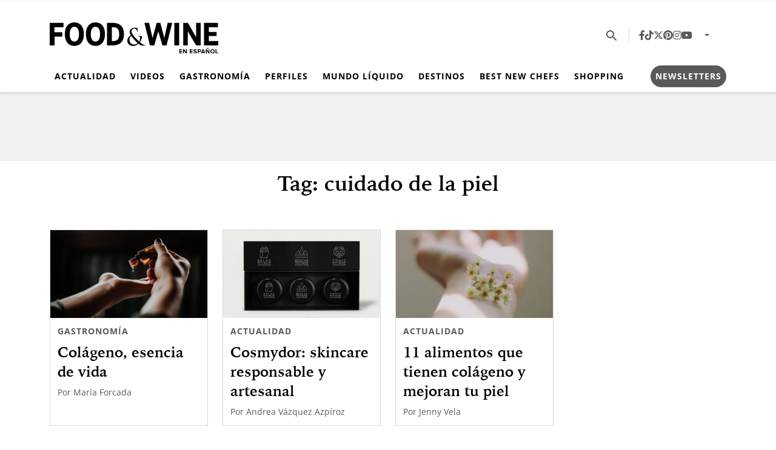

--- FILE ---
content_type: text/html; charset=UTF-8
request_url: https://foodandwineespanol.com/tag/cuidado-de-la-piel/
body_size: 14912
content:
<!DOCTYPE html><html lang="es"><head><meta charset="UTF-8"><meta name="viewport" content="width=device-width, initial-scale=1, shrink-to-fit=no"><meta name='robots' content='noindex, follow' /><title>Etiqueta: cuidado de la piel - Food &amp; Wine en Español</title><meta property="og:locale" content="es_MX" /><meta property="og:type" content="article" /><meta property="og:title" content="Etiqueta: cuidado de la piel - Food &amp; Wine en Español" /><meta property="og:url" content="https://foodandwineespanol.com/tag/cuidado-de-la-piel/" /><meta property="og:site_name" content="Food &amp; Wine en Español" /><meta property="og:image" content="https://i0.wp.com/foodandwineespanol.com/wp-content/uploads/2024/10/default.png?fit=1512%2C1453&ssl=1" /><meta property="og:image:width" content="1512" /><meta property="og:image:height" content="1453" /><meta property="og:image:type" content="image/png" /><meta name="twitter:card" content="summary_large_image" /><meta name="twitter:site" content="@FoodandWineES" /> <script type="application/ld+json" class="yoast-schema-graph">{"@context":"https://schema.org","@graph":[{"@type":"CollectionPage","@id":"https://foodandwineespanol.com/tag/cuidado-de-la-piel/","url":"https://foodandwineespanol.com/tag/cuidado-de-la-piel/","name":"Etiqueta: cuidado de la piel - Food &amp; Wine en Español","isPartOf":{"@id":"https://foodandwineespanol.com/#website"},"primaryImageOfPage":{"@id":"https://foodandwineespanol.com/tag/cuidado-de-la-piel/#primaryimage"},"image":{"@id":"https://foodandwineespanol.com/tag/cuidado-de-la-piel/#primaryimage"},"thumbnailUrl":"https://i0.wp.com/foodandwineespanol.com/wp-content/uploads/2023/11/Diseno-sin-titulo-3.webp?fit=2560%2C1440&ssl=1","breadcrumb":{"@id":"https://foodandwineespanol.com/tag/cuidado-de-la-piel/#breadcrumb"},"inLanguage":"es"},{"@type":"ImageObject","inLanguage":"es","@id":"https://foodandwineespanol.com/tag/cuidado-de-la-piel/#primaryimage","url":"https://i0.wp.com/foodandwineespanol.com/wp-content/uploads/2023/11/Diseno-sin-titulo-3.webp?fit=2560%2C1440&ssl=1","contentUrl":"https://i0.wp.com/foodandwineespanol.com/wp-content/uploads/2023/11/Diseno-sin-titulo-3.webp?fit=2560%2C1440&ssl=1","width":2560,"height":1440,"caption":"Colágeno | Foto: Christin Hume, Unplash"},{"@type":"BreadcrumbList","@id":"https://foodandwineespanol.com/tag/cuidado-de-la-piel/#breadcrumb","itemListElement":[{"@type":"ListItem","position":1,"name":"Inicio","item":"https://foodandwineespanol.com/"},{"@type":"ListItem","position":2,"name":"cuidado de la piel"}]},{"@type":"WebSite","@id":"https://foodandwineespanol.com/#website","url":"https://foodandwineespanol.com/","name":"Food & Wine en Español","description":"","publisher":{"@id":"https://foodandwineespanol.com/#organization"},"alternateName":"Food and Wine en Español","potentialAction":[{"@type":"SearchAction","target":{"@type":"EntryPoint","urlTemplate":"https://foodandwineespanol.com/?s={search_term_string}"},"query-input":{"@type":"PropertyValueSpecification","valueRequired":true,"valueName":"search_term_string"}}],"inLanguage":"es"},{"@type":"Organization","@id":"https://foodandwineespanol.com/#organization","name":"Food & Wine en Español","url":"https://foodandwineespanol.com/","logo":{"@type":"ImageObject","inLanguage":"es","@id":"https://foodandwineespanol.com/#/schema/logo/image/","url":"https://i0.wp.com/foodandwineespanol.com/wp-content/uploads/2024/10/default.png?fit=1512%2C1453&ssl=1","contentUrl":"https://i0.wp.com/foodandwineespanol.com/wp-content/uploads/2024/10/default.png?fit=1512%2C1453&ssl=1","width":1512,"height":1453,"caption":"Food & Wine en Español"},"image":{"@id":"https://foodandwineespanol.com/#/schema/logo/image/"},"sameAs":["https://www.facebook.com/FoodandWineES/","https://x.com/FoodandWineES","https://www.tiktok.com/@foodandwinees","https://www.pinterest.com.mx/foodandwinees/_created/","https://www.instagram.com/FoodandWineES/","https://www.youtube.com/channel/UCWBurRwnCm0Vr8mtP9y3yVg"]}]}</script> <link rel='dns-prefetch' href='//stats.wp.com' /><link rel='preconnect' href='//i0.wp.com' /><link rel="alternate" type="application/rss+xml" title="Food &amp; Wine en Español &raquo; Feed" href="https://foodandwineespanol.com/feed/" /><style id='wp-img-auto-sizes-contain-inline-css'>img:is([sizes=auto i],[sizes^="auto," i]){contain-intrinsic-size:3000px 1500px}
/*# sourceURL=wp-img-auto-sizes-contain-inline-css */</style><style id='wp-block-library-inline-css'>:root{--wp-block-synced-color:#7a00df;--wp-block-synced-color--rgb:122,0,223;--wp-bound-block-color:var(--wp-block-synced-color);--wp-editor-canvas-background:#ddd;--wp-admin-theme-color:#007cba;--wp-admin-theme-color--rgb:0,124,186;--wp-admin-theme-color-darker-10:#006ba1;--wp-admin-theme-color-darker-10--rgb:0,107,160.5;--wp-admin-theme-color-darker-20:#005a87;--wp-admin-theme-color-darker-20--rgb:0,90,135;--wp-admin-border-width-focus:2px}@media (min-resolution:192dpi){:root{--wp-admin-border-width-focus:1.5px}}.wp-element-button{cursor:pointer}:root .has-very-light-gray-background-color{background-color:#eee}:root .has-very-dark-gray-background-color{background-color:#313131}:root .has-very-light-gray-color{color:#eee}:root .has-very-dark-gray-color{color:#313131}:root .has-vivid-green-cyan-to-vivid-cyan-blue-gradient-background{background:linear-gradient(135deg,#00d084,#0693e3)}:root .has-purple-crush-gradient-background{background:linear-gradient(135deg,#34e2e4,#4721fb 50%,#ab1dfe)}:root .has-hazy-dawn-gradient-background{background:linear-gradient(135deg,#faaca8,#dad0ec)}:root .has-subdued-olive-gradient-background{background:linear-gradient(135deg,#fafae1,#67a671)}:root .has-atomic-cream-gradient-background{background:linear-gradient(135deg,#fdd79a,#004a59)}:root .has-nightshade-gradient-background{background:linear-gradient(135deg,#330968,#31cdcf)}:root .has-midnight-gradient-background{background:linear-gradient(135deg,#020381,#2874fc)}:root{--wp--preset--font-size--normal:16px;--wp--preset--font-size--huge:42px}.has-regular-font-size{font-size:1em}.has-larger-font-size{font-size:2.625em}.has-normal-font-size{font-size:var(--wp--preset--font-size--normal)}.has-huge-font-size{font-size:var(--wp--preset--font-size--huge)}.has-text-align-center{text-align:center}.has-text-align-left{text-align:left}.has-text-align-right{text-align:right}.has-fit-text{white-space:nowrap!important}#end-resizable-editor-section{display:none}.aligncenter{clear:both}.items-justified-left{justify-content:flex-start}.items-justified-center{justify-content:center}.items-justified-right{justify-content:flex-end}.items-justified-space-between{justify-content:space-between}.screen-reader-text{border:0;clip-path:inset(50%);height:1px;margin:-1px;overflow:hidden;padding:0;position:absolute;width:1px;word-wrap:normal!important}.screen-reader-text:focus{background-color:#ddd;clip-path:none;color:#444;display:block;font-size:1em;height:auto;left:5px;line-height:normal;padding:15px 23px 14px;text-decoration:none;top:5px;width:auto;z-index:100000}html :where(.has-border-color){border-style:solid}html :where([style*=border-top-color]){border-top-style:solid}html :where([style*=border-right-color]){border-right-style:solid}html :where([style*=border-bottom-color]){border-bottom-style:solid}html :where([style*=border-left-color]){border-left-style:solid}html :where([style*=border-width]){border-style:solid}html :where([style*=border-top-width]){border-top-style:solid}html :where([style*=border-right-width]){border-right-style:solid}html :where([style*=border-bottom-width]){border-bottom-style:solid}html :where([style*=border-left-width]){border-left-style:solid}html :where(img[class*=wp-image-]){height:auto;max-width:100%}:where(figure){margin:0 0 1em}html :where(.is-position-sticky){--wp-admin--admin-bar--position-offset:var(--wp-admin--admin-bar--height,0px)}@media screen and (max-width:600px){html :where(.is-position-sticky){--wp-admin--admin-bar--position-offset:0px}}

/*# sourceURL=wp-block-library-inline-css */</style><style id='global-styles-inline-css'>:root{--wp--preset--aspect-ratio--square: 1;--wp--preset--aspect-ratio--4-3: 4/3;--wp--preset--aspect-ratio--3-4: 3/4;--wp--preset--aspect-ratio--3-2: 3/2;--wp--preset--aspect-ratio--2-3: 2/3;--wp--preset--aspect-ratio--16-9: 16/9;--wp--preset--aspect-ratio--9-16: 9/16;--wp--preset--color--black: #000000;--wp--preset--color--cyan-bluish-gray: #abb8c3;--wp--preset--color--white: #ffffff;--wp--preset--color--pale-pink: #f78da7;--wp--preset--color--vivid-red: #cf2e2e;--wp--preset--color--luminous-vivid-orange: #ff6900;--wp--preset--color--luminous-vivid-amber: #fcb900;--wp--preset--color--light-green-cyan: #7bdcb5;--wp--preset--color--vivid-green-cyan: #00d084;--wp--preset--color--pale-cyan-blue: #8ed1fc;--wp--preset--color--vivid-cyan-blue: #0693e3;--wp--preset--color--vivid-purple: #9b51e0;--wp--preset--color--fw-primary: rgba(0, 0, 0, 0.95);--wp--preset--color--fw-red: #e71f3d;--wp--preset--color--fw-blue: #0072a3;--wp--preset--color--fw-light-grey: #efefef;--wp--preset--color--fw-dark-grey: #595959;--wp--preset--gradient--vivid-cyan-blue-to-vivid-purple: linear-gradient(135deg,rgb(6,147,227) 0%,rgb(155,81,224) 100%);--wp--preset--gradient--light-green-cyan-to-vivid-green-cyan: linear-gradient(135deg,rgb(122,220,180) 0%,rgb(0,208,130) 100%);--wp--preset--gradient--luminous-vivid-amber-to-luminous-vivid-orange: linear-gradient(135deg,rgb(252,185,0) 0%,rgb(255,105,0) 100%);--wp--preset--gradient--luminous-vivid-orange-to-vivid-red: linear-gradient(135deg,rgb(255,105,0) 0%,rgb(207,46,46) 100%);--wp--preset--gradient--very-light-gray-to-cyan-bluish-gray: linear-gradient(135deg,rgb(238,238,238) 0%,rgb(169,184,195) 100%);--wp--preset--gradient--cool-to-warm-spectrum: linear-gradient(135deg,rgb(74,234,220) 0%,rgb(151,120,209) 20%,rgb(207,42,186) 40%,rgb(238,44,130) 60%,rgb(251,105,98) 80%,rgb(254,248,76) 100%);--wp--preset--gradient--blush-light-purple: linear-gradient(135deg,rgb(255,206,236) 0%,rgb(152,150,240) 100%);--wp--preset--gradient--blush-bordeaux: linear-gradient(135deg,rgb(254,205,165) 0%,rgb(254,45,45) 50%,rgb(107,0,62) 100%);--wp--preset--gradient--luminous-dusk: linear-gradient(135deg,rgb(255,203,112) 0%,rgb(199,81,192) 50%,rgb(65,88,208) 100%);--wp--preset--gradient--pale-ocean: linear-gradient(135deg,rgb(255,245,203) 0%,rgb(182,227,212) 50%,rgb(51,167,181) 100%);--wp--preset--gradient--electric-grass: linear-gradient(135deg,rgb(202,248,128) 0%,rgb(113,206,126) 100%);--wp--preset--gradient--midnight: linear-gradient(135deg,rgb(2,3,129) 0%,rgb(40,116,252) 100%);--wp--preset--font-size--small: 13px;--wp--preset--font-size--medium: 20px;--wp--preset--font-size--large: 36px;--wp--preset--font-size--x-large: 42px;--wp--preset--spacing--20: 0.44rem;--wp--preset--spacing--30: 0.67rem;--wp--preset--spacing--40: 1rem;--wp--preset--spacing--50: 1.5rem;--wp--preset--spacing--60: 2.25rem;--wp--preset--spacing--70: 3.38rem;--wp--preset--spacing--80: 5.06rem;--wp--preset--shadow--natural: 6px 6px 9px rgba(0, 0, 0, 0.2);--wp--preset--shadow--deep: 12px 12px 50px rgba(0, 0, 0, 0.4);--wp--preset--shadow--sharp: 6px 6px 0px rgba(0, 0, 0, 0.2);--wp--preset--shadow--outlined: 6px 6px 0px -3px rgb(255, 255, 255), 6px 6px rgb(0, 0, 0);--wp--preset--shadow--crisp: 6px 6px 0px rgb(0, 0, 0);}:where(.is-layout-flex){gap: 0.5em;}:where(.is-layout-grid){gap: 0.5em;}body .is-layout-flex{display: flex;}.is-layout-flex{flex-wrap: wrap;align-items: center;}.is-layout-flex > :is(*, div){margin: 0;}body .is-layout-grid{display: grid;}.is-layout-grid > :is(*, div){margin: 0;}:where(.wp-block-columns.is-layout-flex){gap: 2em;}:where(.wp-block-columns.is-layout-grid){gap: 2em;}:where(.wp-block-post-template.is-layout-flex){gap: 1.25em;}:where(.wp-block-post-template.is-layout-grid){gap: 1.25em;}.has-black-color{color: var(--wp--preset--color--black) !important;}.has-cyan-bluish-gray-color{color: var(--wp--preset--color--cyan-bluish-gray) !important;}.has-white-color{color: var(--wp--preset--color--white) !important;}.has-pale-pink-color{color: var(--wp--preset--color--pale-pink) !important;}.has-vivid-red-color{color: var(--wp--preset--color--vivid-red) !important;}.has-luminous-vivid-orange-color{color: var(--wp--preset--color--luminous-vivid-orange) !important;}.has-luminous-vivid-amber-color{color: var(--wp--preset--color--luminous-vivid-amber) !important;}.has-light-green-cyan-color{color: var(--wp--preset--color--light-green-cyan) !important;}.has-vivid-green-cyan-color{color: var(--wp--preset--color--vivid-green-cyan) !important;}.has-pale-cyan-blue-color{color: var(--wp--preset--color--pale-cyan-blue) !important;}.has-vivid-cyan-blue-color{color: var(--wp--preset--color--vivid-cyan-blue) !important;}.has-vivid-purple-color{color: var(--wp--preset--color--vivid-purple) !important;}.has-black-background-color{background-color: var(--wp--preset--color--black) !important;}.has-cyan-bluish-gray-background-color{background-color: var(--wp--preset--color--cyan-bluish-gray) !important;}.has-white-background-color{background-color: var(--wp--preset--color--white) !important;}.has-pale-pink-background-color{background-color: var(--wp--preset--color--pale-pink) !important;}.has-vivid-red-background-color{background-color: var(--wp--preset--color--vivid-red) !important;}.has-luminous-vivid-orange-background-color{background-color: var(--wp--preset--color--luminous-vivid-orange) !important;}.has-luminous-vivid-amber-background-color{background-color: var(--wp--preset--color--luminous-vivid-amber) !important;}.has-light-green-cyan-background-color{background-color: var(--wp--preset--color--light-green-cyan) !important;}.has-vivid-green-cyan-background-color{background-color: var(--wp--preset--color--vivid-green-cyan) !important;}.has-pale-cyan-blue-background-color{background-color: var(--wp--preset--color--pale-cyan-blue) !important;}.has-vivid-cyan-blue-background-color{background-color: var(--wp--preset--color--vivid-cyan-blue) !important;}.has-vivid-purple-background-color{background-color: var(--wp--preset--color--vivid-purple) !important;}.has-black-border-color{border-color: var(--wp--preset--color--black) !important;}.has-cyan-bluish-gray-border-color{border-color: var(--wp--preset--color--cyan-bluish-gray) !important;}.has-white-border-color{border-color: var(--wp--preset--color--white) !important;}.has-pale-pink-border-color{border-color: var(--wp--preset--color--pale-pink) !important;}.has-vivid-red-border-color{border-color: var(--wp--preset--color--vivid-red) !important;}.has-luminous-vivid-orange-border-color{border-color: var(--wp--preset--color--luminous-vivid-orange) !important;}.has-luminous-vivid-amber-border-color{border-color: var(--wp--preset--color--luminous-vivid-amber) !important;}.has-light-green-cyan-border-color{border-color: var(--wp--preset--color--light-green-cyan) !important;}.has-vivid-green-cyan-border-color{border-color: var(--wp--preset--color--vivid-green-cyan) !important;}.has-pale-cyan-blue-border-color{border-color: var(--wp--preset--color--pale-cyan-blue) !important;}.has-vivid-cyan-blue-border-color{border-color: var(--wp--preset--color--vivid-cyan-blue) !important;}.has-vivid-purple-border-color{border-color: var(--wp--preset--color--vivid-purple) !important;}.has-vivid-cyan-blue-to-vivid-purple-gradient-background{background: var(--wp--preset--gradient--vivid-cyan-blue-to-vivid-purple) !important;}.has-light-green-cyan-to-vivid-green-cyan-gradient-background{background: var(--wp--preset--gradient--light-green-cyan-to-vivid-green-cyan) !important;}.has-luminous-vivid-amber-to-luminous-vivid-orange-gradient-background{background: var(--wp--preset--gradient--luminous-vivid-amber-to-luminous-vivid-orange) !important;}.has-luminous-vivid-orange-to-vivid-red-gradient-background{background: var(--wp--preset--gradient--luminous-vivid-orange-to-vivid-red) !important;}.has-very-light-gray-to-cyan-bluish-gray-gradient-background{background: var(--wp--preset--gradient--very-light-gray-to-cyan-bluish-gray) !important;}.has-cool-to-warm-spectrum-gradient-background{background: var(--wp--preset--gradient--cool-to-warm-spectrum) !important;}.has-blush-light-purple-gradient-background{background: var(--wp--preset--gradient--blush-light-purple) !important;}.has-blush-bordeaux-gradient-background{background: var(--wp--preset--gradient--blush-bordeaux) !important;}.has-luminous-dusk-gradient-background{background: var(--wp--preset--gradient--luminous-dusk) !important;}.has-pale-ocean-gradient-background{background: var(--wp--preset--gradient--pale-ocean) !important;}.has-electric-grass-gradient-background{background: var(--wp--preset--gradient--electric-grass) !important;}.has-midnight-gradient-background{background: var(--wp--preset--gradient--midnight) !important;}.has-small-font-size{font-size: var(--wp--preset--font-size--small) !important;}.has-medium-font-size{font-size: var(--wp--preset--font-size--medium) !important;}.has-large-font-size{font-size: var(--wp--preset--font-size--large) !important;}.has-x-large-font-size{font-size: var(--wp--preset--font-size--x-large) !important;}
/*# sourceURL=global-styles-inline-css */</style><style id='classic-theme-styles-inline-css'>/*! This file is auto-generated */
.wp-block-button__link{color:#fff;background-color:#32373c;border-radius:9999px;box-shadow:none;text-decoration:none;padding:calc(.667em + 2px) calc(1.333em + 2px);font-size:1.125em}.wp-block-file__button{background:#32373c;color:#fff;text-decoration:none}
/*# sourceURL=/wp-includes/css/classic-themes.min.css */</style><link rel='stylesheet' id='foodandwine-es-css' href='https://foodandwineespanol.com/wp-content/plugins/foodandwine-es/public/css/foodandwine-es-public.css?ver=1.0.0' media='all' /><link rel='stylesheet' id='style-css' href='https://foodandwineespanol.com/wp-content/cache/autoptimize/css/autoptimize_single_e0ec2e0efbf3a7647d3b6970d2c70bf6.css?ver=241022062834' media='all' /><link rel='stylesheet' id='main-css' href='https://foodandwineespanol.com/wp-content/cache/autoptimize/css/autoptimize_single_2e508d75616f0f2e8b8e55329e4539a0.css?ver=250724032548' media='all' /> <script src="https://foodandwineespanol.com/wp-includes/js/jquery/jquery.min.js?ver=3.7.1" id="jquery-core-js" type="pmdelayedscript" data-cfasync="false" data-no-optimize="1" data-no-defer="1" data-no-minify="1"></script> <script src="https://foodandwineespanol.com/wp-includes/js/jquery/jquery-migrate.min.js?ver=3.4.1" id="jquery-migrate-js" type="pmdelayedscript" data-cfasync="false" data-no-optimize="1" data-no-defer="1" data-no-minify="1"></script> <script src="https://foodandwineespanol.com/wp-content/plugins/foodandwine-es/public/js/foodandwine-es-public.js?ver=1.0.0" id="foodandwine-es-js" type="pmdelayedscript" data-cfasync="false" data-no-optimize="1" data-no-defer="1" data-no-minify="1"></script> <link rel="https://api.w.org/" href="https://foodandwineespanol.com/wp-json/" /><link rel="alternate" title="JSON" type="application/json" href="https://foodandwineespanol.com/wp-json/wp/v2/tags/43677" />  <script async src="https://www.googletagmanager.com/gtag/js?id=G-23QPQQQ1FV"></script> <script>window.dataLayer = window.dataLayer || [];
  function gtag(){dataLayer.push(arguments);}
  gtag('js', new Date());

  gtag('config', 'G-23QPQQQ1FV');</script> 
 <script type="pmdelayedscript" data-perfmatters-type="text/javascript" data-cfasync="false" data-no-optimize="1" data-no-defer="1" data-no-minify="1">function e(e){var t=!(arguments.length>1&&void 0!==arguments[1])||arguments[1],c=document.createElement("script");c.src=e,t?c.type="module":(c.async=!0,c.type="text/javascript",c.setAttribute("nomodule",""));var n=document.getElementsByTagName("script")[0];n.parentNode.insertBefore(c,n)}function t(t,c,n){var a,o,r;null!==(a=t.marfeel)&&void 0!==a||(t.marfeel={}),null!==(o=(r=t.marfeel).cmd)&&void 0!==o||(r.cmd=[]),t.marfeel.config=n,t.marfeel.config.accountId=c;var i="https://sdk.mrf.io/statics";e("".concat(i,"/marfeel-sdk.js?id=").concat(c),!0),e("".concat(i,"/marfeel-sdk.es5.js?id=").concat(c),!1)}!function(e,c){var n=arguments.length>2&&void 0!==arguments[2]?arguments[2]:{};t(e,c,n)}(window,2603,{} /*config*/);</script> 
 <script async id="AV62ce74629a004f4233170be8" type="pmdelayedscript" src="https://tg1.stoic-media.com/api/adserver/spt?AV_TAGID=62ce74629a004f4233170be8&amp;AV_PUBLISHERID=62c61b0a1b48a722b7047377" data-perfmatters-type="text/javascript" data-cfasync="false" data-no-optimize="1" data-no-defer="1" data-no-minify="1"></script>    <script>(function(w,d,s,l,i){w[l]=w[l]||[];w[l].push({'gtm.start':
new Date().getTime(),event:'gtm.js'});var f=d.getElementsByTagName(s)[0],
j=d.createElement(s),dl=l!='dataLayer'?'&l='+l:'';j.async=true;j.src=
'https://www.googletagmanager.com/gtm.js?id='+i+dl;f.parentNode.insertBefore(j,f);
})(window,document,'script','dataLayer','GTM-M2FBBKRC');</script>    <script async id="ebx" src="//applets.ebxcdn.com/ebx.js" type="pmdelayedscript" data-cfasync="false" data-no-optimize="1" data-no-defer="1" data-no-minify="1"></script> <style>:root{}</style><style>img#wpstats{display:none}</style> <script type='text/javascript'>const WA_ThemeSetup ={"current":{"is_single":"false","is_archive":"true","canal":null,"taxonomy":"post_tag","tags":["cuidado-de-la-piel"],"edicion":[]},"activeID":"0","currentID":"0","ajaxurl":"https:\/\/foodandwineespanol.com\/wp-admin\/admin-ajax.php","themeUri":"https:\/\/foodandwineespanol.com\/wp-content\/themes\/foodandwine-theme","general":{"refreshPage":true,"refreshTime":"60","enableDMP":false,"default_image_id":94497,"jetpackID":137244484,"jetpackApiVersion":1,"jetpackVersion":"15.4"},"infinite_scroll":{"query":"{\"tag\":\"cuidado-de-la-piel\",\"error\":\"\",\"m\":\"\",\"p\":0,\"post_parent\":\"\",\"subpost\":\"\",\"subpost_id\":\"\",\"attachment\":\"\",\"attachment_id\":0,\"name\":\"\",\"pagename\":\"\",\"page_id\":0,\"second\":\"\",\"minute\":\"\",\"hour\":\"\",\"day\":0,\"monthnum\":0,\"year\":0,\"w\":0,\"category_name\":\"\",\"cat\":\"\",\"tag_id\":43677,\"author\":\"\",\"author_name\":\"\",\"feed\":\"\",\"tb\":\"\",\"paged\":0,\"meta_key\":\"\",\"meta_value\":\"\",\"preview\":\"\",\"s\":\"\",\"sentence\":\"\",\"title\":\"\",\"fields\":\"all\",\"menu_order\":\"\",\"embed\":\"\",\"category__in\":[],\"category__not_in\":[],\"category__and\":[],\"post__in\":[],\"post__not_in\":[],\"post_name__in\":[],\"tag__in\":[],\"tag__not_in\":[],\"tag__and\":[],\"tag_slug__in\":[\"cuidado-de-la-piel\"],\"tag_slug__and\":[],\"post_parent__in\":[],\"post_parent__not_in\":[],\"author__in\":[],\"author__not_in\":[],\"search_columns\":[],\"ignore_sticky_posts\":false,\"suppress_filters\":false,\"cache_results\":true,\"update_post_term_cache\":true,\"update_menu_item_cache\":false,\"lazy_load_term_meta\":true,\"update_post_meta_cache\":true,\"post_type\":\"\",\"posts_per_page\":11,\"nopaging\":false,\"comments_per_page\":\"50\",\"no_found_rows\":false,\"order\":\"DESC\"}","current_page":1,"max_page":1},"ads":{"enabled":true,"network":"270959339","prefix":"","loadOnScroll":false,"refreshAllAdUnits":false,"timeToRefreshAllAdUnits":30,"refreshAllAdUnitsLimit":0,"refreshAds":false,"refresh_time":30,"enableInRead":true,"inReadParagraph":3,"enableMultipleInRead":false,"inReadLimit":3,"inread_slot":{"id":"foodhomeinread_fw","code":"food-home-Inread_FW","size_mapping":"inread_multiple","refresh":true},"multiple_inread_slot":{"id":"foodhomeinread_fw","code":"food-home-Inread_FW","size_mapping":"inread_multiple","refresh":true},"ad_types":{"sizes":[],"mappings":[]}},"social":{"analytics_id":"G-23QPQQQ1FV","igtoken":""},"portada":{"link_revista":""},"editions":[{"espana":{"id":45248,"name":"Espa\u00f1a","link":"https:\/\/foodandwineespanol.com\/espana\/","slug":"espana","country_codes":["ES"]}},{"global":{"id":45249,"name":"M\u00e9xico","link":"https:\/\/foodandwineespanol.com\/","slug":"global","country_codes":[]}}]};
window.WA_ThemeSetup = WA_ThemeSetup;
window.ThemeSetup = WA_ThemeSetup;</script>  <script type="pmdelayedscript" data-perfmatters-type="text/javascript" data-cfasync="false" data-no-optimize="1" data-no-defer="1" data-no-minify="1">!function(f,b,e,v,n,t,s){if(f.fbq)return;n=f.fbq=function(){n.callMethod?
n.callMethod.apply(n,arguments):n.queue.push(arguments)};if(!f._fbq)f._fbq=n;
n.push=n;n.loaded=!0;n.version='2.0';n.queue=[];t=b.createElement(e);t.async=!0;
t.src=v;s=b.getElementsByTagName(e)[0];s.parentNode.insertBefore(t,s)}(window,
document,'script','https://connect.facebook.net/en_US/fbevents.js');</script>  <script type="pmdelayedscript" data-perfmatters-type="text/javascript" data-cfasync="false" data-no-optimize="1" data-no-defer="1" data-no-minify="1">var url = window.location.origin + '?ob=open-bridge';
            fbq('set', 'openbridge', '969495665255842', url);
fbq('init', '969495665255842', {}, {
    "agent": "wordpress-6.9-4.1.5"
})</script><script type="pmdelayedscript" data-perfmatters-type="text/javascript" data-cfasync="false" data-no-optimize="1" data-no-defer="1" data-no-minify="1">fbq('track', 'PageView', []);</script><link rel="icon" href="https://i0.wp.com/foodandwineespanol.com/wp-content/uploads/2024/10/cropped-fw-icon-circle-black-1.png?fit=32%2C32&#038;ssl=1" sizes="32x32" /><link rel="icon" href="https://i0.wp.com/foodandwineespanol.com/wp-content/uploads/2024/10/cropped-fw-icon-circle-black-1.png?fit=192%2C192&#038;ssl=1" sizes="192x192" /><link rel="apple-touch-icon" href="https://i0.wp.com/foodandwineespanol.com/wp-content/uploads/2024/10/cropped-fw-icon-circle-black-1.png?fit=180%2C180&#038;ssl=1" /><meta name="msapplication-TileImage" content="https://i0.wp.com/foodandwineespanol.com/wp-content/uploads/2024/10/cropped-fw-icon-circle-black-1.png?fit=270%2C270&#038;ssl=1" /><style id="wp-custom-css">.has-fw-primary-background-color{
	background-color:#000;
}

.btn-newsletter .nav-link{
	    background-color: #595959;
    color: #FFF;
    border-radius: 28px;
    padding: .5rem 1rem;

}
.btn-newsletter .nav-link:hover{
		text-decoration:none !important;
}</style><noscript><style>.perfmatters-lazy[data-src]{display:none !important;}</style></noscript><style>.perfmatters-lazy.pmloaded,.perfmatters-lazy.pmloaded>img,.perfmatters-lazy>img.pmloaded,.perfmatters-lazy[data-ll-status=entered]{animation:500ms pmFadeIn}@keyframes pmFadeIn{0%{opacity:0}100%{opacity:1}}</style></head><body class="archive tag tag-cuidado-de-la-piel tag-43677 wp-theme-foodandwine-theme"> <noscript><iframe src="https://www.googletagmanager.com/ns.html?id=GTM-M2FBBKRC"
height="0" width="0" style="display:none;visibility:hidden"></iframe></noscript><div id="foodhomei-6980fb99061fc-wrapper" class="ad-wrapper ad-container " ><div id='foodhomei-6980fb99061fc' class='dfp-ad-unit ad-interstitial' data-ad-type='interstitial' data-ad-slot='food-home-i' data-ad-setup='{&quot;canRefresh&quot;:false,&quot;infinitescroll&quot;:false}' data-ad-loaded='0'></div></div> <noscript> <img height="1" width="1" style="display:none" alt="fbpx"
src="https://www.facebook.com/tr?id=969495665255842&ev=PageView&noscript=1" /> </noscript><div id="wrapper"><header id="masthead" class="masthead sticky-top "><div class="container-fluid container-xl"><div class="header-top-container"><div class="header__toggler"> <button href="#menuoffcanvas" role="button" data-bs-toggle="offcanvas" data-bs-target="#menuoffcanvas" aria-controls="menuoffcanvas" title="Menú" class="btn hamburguer-toggler"> <svg xmlns="http://www.w3.org/2000/svg" viewBox="0 0 24 24" class="toggler-container"> <path fill-rule="evenodd" clip-rule="evenodd" d="M3 18h18v-2H3v2Zm0-5h18v-2H3v2Zm0-7v2h18V6H3Z" /> </svg> </symbol> </button></div><div class="header__logo"> <a class="navbar-brand" id="logo-edition" href="https://foodandwineespanol.com" title="Food &amp; Wine en Español" rel="home"> <img class="main-logo" src="https://foodandwineespanol.com/wp-content/uploads/2024/10/logo.svg" alt="Food &amp; Wine en Español" width="233" height="59" loading="eager" fetchpriority="high" /> </a></div><nav class="header__menu-top navbar navbar-expand"><div class="header__icon"> <button type="button" data-bs-toggle="collapse" data-bs-target="#collapse-search" aria-expanded="false" aria-controls="collapse-search" title="Search" class="btn search-toggler"> <svg class="search-icon" viewBox="0 0 24 24" xmlns="http://www.w3.org/2000/svg"> <path fill-rule="evenodd" clip-rule="evenodd" d="M15.5 14H14.71L14.43 13.73C15.41 12.59 16 11.11 16 9.5C16 5.91 13.09 3 9.5 3C5.91 3 3 5.91 3 9.5C3 13.09 5.91 16 9.5 16C11.11 16 12.59 15.41 13.73 14.43L14 14.71V15.5L19 20.49L20.49 19L15.5 14ZM9.5 14C7.01 14 5 11.99 5 9.5C5 7.01 7.01 5 9.5 5C11.99 5 14 7.01 14 9.5C14 11.99 11.99 14 9.5 14Z" /> </svg> </button><div class="search-component collapse" id="collapse-search"><form class="search-component__form search-form" role="search" action="https://foodandwineespanol.com/" method="get"><div class="search-component__input-group input-group"> <label for="search-component__search-input" class="search-component__label">Buscar</label> <input type="text" name="s" id="search-component__search-input" class="search-component__input" placeholder="¿Qué estas buscando?" required="required" value="" autocomplete="off"> <button class="search-component__input__button btn"> <svg class="search-icon" viewBox="0 0 24 24" xmlns="http://www.w3.org/2000/svg"> <path fill-rule="evenodd" clip-rule="evenodd" d="M15.5 14H14.71L14.43 13.73C15.41 12.59 16 11.11 16 9.5C16 5.91 13.09 3 9.5 3C5.91 3 3 5.91 3 9.5C3 13.09 5.91 16 9.5 16C11.11 16 12.59 15.41 13.73 14.43L14 14.71V15.5L19 20.49L20.49 19L15.5 14ZM9.5 14C7.01 14 5 11.99 5 9.5C5 7.01 7.01 5 9.5 5C11.99 5 14 7.01 14 9.5C14 11.99 11.99 14 9.5 14Z" /> </svg> </button> <button type="button" class="search-component__input__close btn" aria-role="button" aria-label="Close search bar" data-bs-toggle="collapse" data-bs-target="#collapse-search.show"> <svg class="icon icon-close " viewBox="0 0 24 24" xmlns="http://www.w3.org/2000/svg"> <path fill-rule="evenodd" clip-rule="evenodd" d="M20 5.61143L18.3886 4L12 10.3886L5.61143 4L4 5.61143L10.3886 12L4 18.3886L5.61143 20L12 13.6114L18.3886 20L20 18.3886L13.6114 12L20 5.61143Z" /> </svg> </button></div></form></div></div><ul class='wa-social-profiles '><li><a class="wa-social-profiles__link" target="_blank" rel="noopener noreferrer" title="Síguenos en Facebook" href="https://www.facebook.com/FoodandWineES/"><i class="fa-brands fa-facebook-f"></i></a></li><li><a class="wa-social-profiles__link" target="_blank" rel="noopener noreferrer" title="Síguenos en Tiktok" href="https://www.tiktok.com/@foodandwinees?lang=es&is_copy_url=1&is_from_webapp=v1"><i class="fa-brands fa-tiktok"></i></a></li><li><a class="wa-social-profiles__link" target="_blank" rel="noopener noreferrer" title="Síguenos en Twitter" href="https://twitter.com/FoodandWineES"><i class="fa-brands fa-x-twitter"></i></a></li><li><a class="wa-social-profiles__link" target="_blank" rel="noopener noreferrer" title="Síguenos en Pinterest" href="https://www.pinterest.com.mx/foodandwinees/_created/"><i class="fa-brands fa-pinterest"></i></a></li><li><a class="wa-social-profiles__link" target="_blank" rel="noopener noreferrer" title="Síguenos en Instagram" href="https://www.instagram.com/FoodandWineES/"><i class="fa-brands fa-instagram"></i></a></li><li><a class="wa-social-profiles__link" target="_blank" rel="noopener noreferrer" title="Síguenos en Youtube" href="https://www.youtube.com/channel/UCWBurRwnCm0Vr8mtP9y3yVg"><i class="fa-brands fa-youtube"></i></a></li></ul><ul id="menu-header-menu" class="navbar-nav"><li itemscope="itemscope" itemtype="https://www.schema.org/SiteNavigationElement" id="menu-item-94656" class="d-none menu-item menu-item-type-custom menu-item-object-custom nav-item menu-item-94656"><a title="Newsletter" href="https://blm.mailing.technology/foodandwineespanol" class="nav-link">Newsletter</a></li></ul><div class="dropdown menu-editions "> <button class="btn menu-editions__btn dropdown-toggle" type="button" data-bs-toggle="dropdown" aria-expanded="false"> </button><ul class="dropdown-menu dropdown-menu-end dropdown-menu-lg-start"><li><a class="dropdown-item menu-editions__item" href="https://foodandwineespanol.com/espana/?edicion=espana">España</a></li><li><a class="dropdown-item menu-editions__item" href="https://foodandwineespanol.com/?edicion=global">México</a></li></ul></div></nav></div><div class="header-main-nav"> <a class="navbar-brand logo-navbar" id="logo-edition-nav" href="https://foodandwineespanol.com" title="Food &amp; Wine en Español" rel="home"> <img class="logo-navbar__img" src="https://foodandwineespanol.com/wp-content/uploads/2024/10/logo.svg" alt="Food &amp; Wine en Español" width="140" height="41" loading="eager" fetchpriority="high" /> </a><div class="header__menu-main-container"><nav class="header__menu-main navbar navbar-expand"><ul id="menu-main-nav" class="navbar-nav"><li itemscope="itemscope" itemtype="https://www.schema.org/SiteNavigationElement" id="menu-item-11033" class="menu-item menu-item-type-taxonomy menu-item-object-category nav-item menu-item-11033 parent-category-actualidad"><a title="Actualidad" href="https://foodandwineespanol.com/category/actualidad/" class="nav-link">Actualidad</a></li><li itemscope="itemscope" itemtype="https://www.schema.org/SiteNavigationElement" id="menu-item-61557" class="menu-item menu-item-type-taxonomy menu-item-object-category nav-item menu-item-61557 parent-category-videos"><a title="Videos" href="https://foodandwineespanol.com/category/videos/" class="nav-link">Videos</a></li><li itemscope="itemscope" itemtype="https://www.schema.org/SiteNavigationElement" id="menu-item-94559" class="menu-item menu-item-type-taxonomy menu-item-object-category menu-item-has-children nav-item menu-item-94559 parent-category-gastronomia main-category dropdown"><a title="Gastronomía" href="https://foodandwineespanol.com/category/gastronomia/" data-bs-toggle="dropdown" class="nav-link dropdown-toggle" aria-expanded="false">Gastronomía <span class="caret"></span></a><ul role="menu" class="dropdown-menu"><li itemscope="itemscope" itemtype="https://www.schema.org/SiteNavigationElement" id="menu-item-94564" class="menu-item menu-item-type-taxonomy menu-item-object-category menu-item-94564 parent-category-gastronomia main-category"><a title="Recetario" href="https://foodandwineespanol.com/category/gastronomia/recetario/" class="dropdown-item">Recetario</a></li><li itemscope="itemscope" itemtype="https://www.schema.org/SiteNavigationElement" id="menu-item-94565" class="menu-item menu-item-type-taxonomy menu-item-object-category menu-item-94565 parent-category-gastronomia main-category"><a title="Restaurantes" href="https://foodandwineespanol.com/category/gastronomia/restaurantes/" class="dropdown-item">Restaurantes</a></li></ul></li><li itemscope="itemscope" itemtype="https://www.schema.org/SiteNavigationElement" id="menu-item-94561" class="menu-item menu-item-type-taxonomy menu-item-object-category nav-item menu-item-94561 parent-category-perfiles"><a title="Perfiles" href="https://foodandwineespanol.com/category/perfiles/" class="nav-link">Perfiles</a></li><li itemscope="itemscope" itemtype="https://www.schema.org/SiteNavigationElement" id="menu-item-94560" class="menu-item menu-item-type-taxonomy menu-item-object-category menu-item-has-children nav-item menu-item-94560 parent-category-mundo-liquido dropdown"><a title="Mundo Líquido" href="https://foodandwineespanol.com/category/mundo-liquido/" data-bs-toggle="dropdown" class="nav-link dropdown-toggle" aria-expanded="false">Mundo Líquido <span class="caret"></span></a><ul role="menu" class="dropdown-menu"><li itemscope="itemscope" itemtype="https://www.schema.org/SiteNavigationElement" id="menu-item-94566" class="menu-item menu-item-type-taxonomy menu-item-object-category menu-item-94566 parent-category-mundo-liquido"><a title="Cervezas" href="https://foodandwineespanol.com/category/mundo-liquido/cervezas/" class="dropdown-item">Cervezas</a></li><li itemscope="itemscope" itemtype="https://www.schema.org/SiteNavigationElement" id="menu-item-94567" class="menu-item menu-item-type-taxonomy menu-item-object-category menu-item-94567 parent-category-mundo-liquido"><a title="Licores" href="https://foodandwineespanol.com/category/mundo-liquido/licores/" class="dropdown-item">Licores</a></li><li itemscope="itemscope" itemtype="https://www.schema.org/SiteNavigationElement" id="menu-item-94568" class="menu-item menu-item-type-taxonomy menu-item-object-category menu-item-94568 parent-category-mundo-liquido"><a title="Vino" href="https://foodandwineespanol.com/category/mundo-liquido/vino/" class="dropdown-item">Vino</a></li></ul></li><li itemscope="itemscope" itemtype="https://www.schema.org/SiteNavigationElement" id="menu-item-94558" class="menu-item menu-item-type-taxonomy menu-item-object-category nav-item menu-item-94558 parent-category-destinos"><a title="Destinos" href="https://foodandwineespanol.com/category/destinos/" class="nav-link">Destinos</a></li><li itemscope="itemscope" itemtype="https://www.schema.org/SiteNavigationElement" id="menu-item-94557" class="menu-item menu-item-type-taxonomy menu-item-object-category nav-item menu-item-94557 parent-category-best-new-chefs"><a title="Best New Chefs" href="https://foodandwineespanol.com/category/best-new-chefs/" class="nav-link">Best New Chefs</a></li><li itemscope="itemscope" itemtype="https://www.schema.org/SiteNavigationElement" id="menu-item-94562" class="menu-item menu-item-type-taxonomy menu-item-object-category nav-item menu-item-94562 parent-category-shopping"><a title="Shopping" href="https://foodandwineespanol.com/category/shopping/" class="nav-link">Shopping</a></li></ul></nav><div class="search-component collapse" id="collapse-search-bar"><form class="search-component__form search-form" role="search" action="https://foodandwineespanol.com/" method="get"><div class="search-component__input-group input-group"> <label for="search-component__search-input-bar" class="search-component__label">Buscar</label> <input type="text" name="s" id="search-component__search-input-bar" class="search-component__input" placeholder="¿Qué estas buscando?" required="required" value="" autocomplete="off"> <button class="search-component__input__button btn"> <svg class="search-icon" viewBox="0 0 24 24" xmlns="http://www.w3.org/2000/svg"> <path fill-rule="evenodd" clip-rule="evenodd" d="M15.5 14H14.71L14.43 13.73C15.41 12.59 16 11.11 16 9.5C16 5.91 13.09 3 9.5 3C5.91 3 3 5.91 3 9.5C3 13.09 5.91 16 9.5 16C11.11 16 12.59 15.41 13.73 14.43L14 14.71V15.5L19 20.49L20.49 19L15.5 14ZM9.5 14C7.01 14 5 11.99 5 9.5C5 7.01 7.01 5 9.5 5C11.99 5 14 7.01 14 9.5C14 11.99 11.99 14 9.5 14Z" /> </svg> </button> <button type="button" class="search-component__input__close btn" aria-role="button" aria-label="Close search bar" data-bs-toggle="collapse" data-bs-target="#collapse-search-bar.show"> <svg class="icon icon-close " viewBox="0 0 24 24" xmlns="http://www.w3.org/2000/svg"> <path fill-rule="evenodd" clip-rule="evenodd" d="M20 5.61143L18.3886 4L12 10.3886L5.61143 4L4 5.61143L10.3886 12L4 18.3886L5.61143 20L12 13.6114L18.3886 20L20 18.3886L13.6114 12L20 5.61143Z" /> </svg> </button></div></form></div> <button type="button" data-bs-toggle="collapse" data-bs-target="#collapse-search-bar" aria-expanded="false" aria-controls="collapse-search-bar" title="Search" class="btn search-toggler"> <svg class="search-icon" viewBox="0 0 24 24" xmlns="http://www.w3.org/2000/svg"> <path fill-rule="evenodd" clip-rule="evenodd" d="M15.5 14H14.71L14.43 13.73C15.41 12.59 16 11.11 16 9.5C16 5.91 13.09 3 9.5 3C5.91 3 3 5.91 3 9.5C3 13.09 5.91 16 9.5 16C11.11 16 12.59 15.41 13.73 14.43L14 14.71V15.5L19 20.49L20.49 19L15.5 14ZM9.5 14C7.01 14 5 11.99 5 9.5C5 7.01 7.01 5 9.5 5C11.99 5 14 7.01 14 9.5C14 11.99 11.99 14 9.5 14Z" /> </svg> </button><nav class="header__menu-right navbar navbar-expand"><ul id="menu-menu-subscribe" class="navbar-nav"><li itemscope="itemscope" itemtype="https://www.schema.org/SiteNavigationElement" id="menu-item-108733" class="btn-newsletter menu-item menu-item-type-custom menu-item-object-custom nav-item menu-item-108733"><a title="Newsletters" href="https://registro.mailing.technology/foodandwineespanol?utm_source=suscripciones&#038;utm_medium=botonweb" class="nav-link">Newsletters</a></li></ul></nav></div></div></div></header><div id="scroll-trigger" style="position: absolute; top: 100%; width: 100%; height: 1px;"></div><div id="foodhometa-6980fb9908e6a-wrapper" class="ad-wrapper ad-container  ad-fixed-top sticky-top sticky-header-fit" data-detach-sticky='1' data-detach-time='5'><div id='foodhometa-6980fb9908e6a' class='dfp-ad-unit ad-billboard' data-ad-type='billboard' data-ad-slot='food-home-t-a' data-ad-setup='{&quot;canRefresh&quot;:true,&quot;infinitescroll&quot;:false}' data-ad-loaded='0'></div></div><main class="site-main tag-archive container" role="main"><section class="section p-0"><header class="section__title-container page-header"><h1 class="section__title page-title"> Tag: cuidado de la piel</h1></header></section><section class="section p-0"><div class="archive-articles-container archive-mobile-list" data-loadmore-layout="grid" data-loadmore-item-layout="archive-item"><div class="row"></div><article class="article-item archive-item post-72173 post type-post status-publish format-standard has-post-thumbnail hentry category-actualidad category-gastronomia tag-belleza tag-colageno-2 tag-cuidado-de-la-piel tag-nutricion-2 tag-tips parent-category-gastronomia primary-category-gastronomia" data-post-id="72173"><figure class="article-item__thumbnail  "> <a class="article-item__thumbnail-link " href="https://foodandwineespanol.com/gastronomia/colageno-esencia-de-vida/" title="Colágeno, esencia de vida"><img width="600" height="338" src="https://i0.wp.com/foodandwineespanol.com/wp-content/uploads/2023/11/Diseno-sin-titulo-3.webp?fit=600%2C338&amp;ssl=1" class="d-block article-item__thumbnail--img wp-post-image" alt="Colágeno, esencia de vida" title="Colágeno, esencia de vida" decoding="async" fetchpriority="high" /></a><div class="article-item__badges"></div></figure><header class="article-item__header"><div class="article-item__meta"> <a class="article-item__cat post-category" href="https://foodandwineespanol.com/category/gastronomia/">Gastronomía</a><div class="article-item__title-container"><h2 class="article-item__title"> <a class="limit-lines" href="https://foodandwineespanol.com/gastronomia/colageno-esencia-de-vida/" title="Colágeno, esencia de vida"> Colágeno, esencia de vida </a></h2></div><div class="article-item_author" itemprop="author" itemscope itemtype="http://schema.org/Person"> Por <span itemprop="name"> <a href="https://foodandwineespanol.com/autor/maria-forcada/" title="Entradas de María Forcada" rel="author">María Forcada</a> </span></div></div></header></article><article class="article-item archive-item post-62393 post type-post status-publish format-standard has-post-thumbnail hentry category-actualidad category-shopping tag-cuidado-de-la-piel tag-wellness parent-category-actualidad primary-category-actualidad" data-post-id="62393"><figure class="article-item__thumbnail  "> <a class="article-item__thumbnail-link " href="https://foodandwineespanol.com/actualidad/cosmydor-skincare-responsable-y-artesanal/" title="Cosmydor: skincare responsable y artesanal"><img width="600" height="338" src="data:image/svg+xml,%3Csvg%20xmlns=&#039;http://www.w3.org/2000/svg&#039;%20width=&#039;600&#039;%20height=&#039;338&#039;%20viewBox=&#039;0%200%20600%20338&#039;%3E%3C/svg%3E" class="d-block article-item__thumbnail--img wp-post-image perfmatters-lazy" alt="Cosmydor: skincare responsable y artesanal" title="Cosmydor: skincare responsable y artesanal" decoding="async" data-src="https://i0.wp.com/foodandwineespanol.com/wp-content/uploads/2022/08/cosmydor-destacada-.webp?fit=600%2C338&amp;ssl=1" /><noscript><img width="600" height="338" src="https://i0.wp.com/foodandwineespanol.com/wp-content/uploads/2022/08/cosmydor-destacada-.webp?fit=600%2C338&amp;ssl=1" class="d-block article-item__thumbnail--img wp-post-image" alt="Cosmydor: skincare responsable y artesanal" title="Cosmydor: skincare responsable y artesanal" decoding="async" /></noscript></a><div class="article-item__badges"></div></figure><header class="article-item__header"><div class="article-item__meta"> <a class="article-item__cat post-category" href="https://foodandwineespanol.com/category/actualidad/">Actualidad</a><div class="article-item__title-container"><h2 class="article-item__title"> <a class="limit-lines" href="https://foodandwineespanol.com/actualidad/cosmydor-skincare-responsable-y-artesanal/" title="Cosmydor: skincare responsable y artesanal"> Cosmydor: skincare responsable y artesanal </a></h2></div><div class="article-item_author" itemprop="author" itemscope itemtype="http://schema.org/Person"> Por <span itemprop="name"> <a href="https://foodandwineespanol.com/autor/andrea-vazquez/" title="Entradas de Andrea Vázquez Azpíroz" rel="author">Andrea Vázquez Azpíroz</a> </span></div></div></header></article><article class="article-item archive-item post-59381 post type-post status-publish format-standard has-post-thumbnail hentry category-actualidad category-gastronomia tag-alimentos-para-producir-colageno tag-alimentos-saludables tag-colageno tag-cuidado-de-la-piel tag-salud parent-category-actualidad primary-category-actualidad" data-post-id="59381"><figure class="article-item__thumbnail  "> <a class="article-item__thumbnail-link " href="https://foodandwineespanol.com/actualidad/11-alimentos-que-tienen-colageno/" title="11 alimentos que tienen colágeno y mejoran tu piel"><img width="600" height="337" src="data:image/svg+xml,%3Csvg%20xmlns=&#039;http://www.w3.org/2000/svg&#039;%20width=&#039;600&#039;%20height=&#039;337&#039;%20viewBox=&#039;0%200%20600%20337&#039;%3E%3C/svg%3E" class="d-block article-item__thumbnail--img wp-post-image perfmatters-lazy" alt="11 alimentos que tienen colágeno y mejoran tu piel" title="11 alimentos que tienen colágeno y mejoran tu piel" decoding="async" data-src="https://i0.wp.com/foodandwineespanol.com/wp-content/uploads/2022/03/alimentos-con-colageno.webp?fit=600%2C337&amp;ssl=1" /><noscript><img width="600" height="337" src="https://i0.wp.com/foodandwineespanol.com/wp-content/uploads/2022/03/alimentos-con-colageno.webp?fit=600%2C337&amp;ssl=1" class="d-block article-item__thumbnail--img wp-post-image" alt="11 alimentos que tienen colágeno y mejoran tu piel" title="11 alimentos que tienen colágeno y mejoran tu piel" decoding="async" /></noscript></a><div class="article-item__badges"></div></figure><header class="article-item__header"><div class="article-item__meta"> <a class="article-item__cat post-category" href="https://foodandwineespanol.com/category/actualidad/">Actualidad</a><div class="article-item__title-container"><h2 class="article-item__title"> <a class="limit-lines" href="https://foodandwineespanol.com/actualidad/11-alimentos-que-tienen-colageno/" title="11 alimentos que tienen colágeno y mejoran tu piel"> 11 alimentos que tienen colágeno y mejoran tu piel </a></h2></div><div class="article-item_author" itemprop="author" itemscope itemtype="http://schema.org/Person"> Por <span itemprop="name"> <a href="https://foodandwineespanol.com/autor/jenny-vela/" title="Entradas de Jenny Vela" rel="author">Jenny Vela</a> </span></div></div></header></article></div></section></main><footer id="footer"><div class="footer-container container"><div class="footer__logo"> <a href="https://foodandwineespanol.com" title="Food &amp; Wine en Español" rel="home"> <img class="footer__logo-img perfmatters-lazy" src="data:image/svg+xml,%3Csvg%20xmlns=&#039;http://www.w3.org/2000/svg&#039;%20width=&#039;279&#039;%20height=&#039;81&#039;%20viewBox=&#039;0%200%20279%2081&#039;%3E%3C/svg%3E" alt="Food &amp; Wine en Español" width="279" height="81" data-src="https://foodandwineespanol.com/wp-content/uploads/2024/10/logo.svg" /><noscript><img class="footer__logo-img" src="https://foodandwineespanol.com/wp-content/uploads/2024/10/logo.svg" alt="Food &amp; Wine en Español" width="279" height="81" loading="lazy" /></noscript> </a> <a href="https://registro.mailing.technology/foodandwineespanol?utm_source=suscripciones&utm_medium=botonweb" class="btn btn-primary footer__logo-btn" target="_blank" rel="nofollow noopener noreferer">Suscríbete</a></div><div class="footer__social"><h3 class="widget-title">Síguenos</h3><ul class='wa-social-profiles '><li><a class="wa-social-profiles__link" target="_blank" rel="noopener noreferrer" title="Síguenos en Facebook" href="https://www.facebook.com/FoodandWineES/"><i class="fa-brands fa-facebook-f"></i></a></li><li><a class="wa-social-profiles__link" target="_blank" rel="noopener noreferrer" title="Síguenos en Tiktok" href="https://www.tiktok.com/@foodandwinees?lang=es&is_copy_url=1&is_from_webapp=v1"><i class="fa-brands fa-tiktok"></i></a></li><li><a class="wa-social-profiles__link" target="_blank" rel="noopener noreferrer" title="Síguenos en Twitter" href="https://twitter.com/FoodandWineES"><i class="fa-brands fa-x-twitter"></i></a></li><li><a class="wa-social-profiles__link" target="_blank" rel="noopener noreferrer" title="Síguenos en Pinterest" href="https://www.pinterest.com.mx/foodandwinees/_created/"><i class="fa-brands fa-pinterest"></i></a></li><li><a class="wa-social-profiles__link" target="_blank" rel="noopener noreferrer" title="Síguenos en Instagram" href="https://www.instagram.com/FoodandWineES/"><i class="fa-brands fa-instagram"></i></a></li><li><a class="wa-social-profiles__link" target="_blank" rel="noopener noreferrer" title="Síguenos en Youtube" href="https://www.youtube.com/channel/UCWBurRwnCm0Vr8mtP9y3yVg"><i class="fa-brands fa-youtube"></i></a></li></ul></div><nav class="footer__menu-uno"><ul class="menu nav"><li class="menu-item menu-item-type-taxonomy menu-item-object-category nav-item parent-category-actualidad"><a href="https://foodandwineespanol.com/category/actualidad/" class="nav-link">Actualidad</a></li><li class="menu-item menu-item-type-taxonomy menu-item-object-category nav-item parent-category-videos"><a href="https://foodandwineespanol.com/category/videos/" class="nav-link">Videos</a></li><li class="menu-item menu-item-type-taxonomy menu-item-object-category nav-item parent-category-gastronomia main-category"><a href="https://foodandwineespanol.com/category/gastronomia/" class="nav-link">Gastronomía</a></li><li class="menu-item menu-item-type-taxonomy menu-item-object-category nav-item parent-category-perfiles"><a href="https://foodandwineespanol.com/category/perfiles/" class="nav-link">Perfiles</a></li><li class="menu-item menu-item-type-taxonomy menu-item-object-category nav-item parent-category-mundo-liquido"><a href="https://foodandwineespanol.com/category/mundo-liquido/" class="nav-link">Mundo Líquido</a></li><li class="menu-item menu-item-type-taxonomy menu-item-object-category nav-item parent-category-destinos"><a href="https://foodandwineespanol.com/category/destinos/" class="nav-link">Destinos</a></li><li class="menu-item menu-item-type-taxonomy menu-item-object-category nav-item parent-category-best-new-chefs"><a href="https://foodandwineespanol.com/category/best-new-chefs/" class="nav-link">Best New Chefs</a></li><li class="menu-item menu-item-type-taxonomy menu-item-object-category nav-item parent-category-shopping"><a href="https://foodandwineespanol.com/category/shopping/" class="nav-link">Shopping</a></li></ul></nav><nav class="footer__menu-dos"><ul class="menu nav"><li class="menu-item menu-item-type-post_type menu-item-object-page nav-item"><a href="https://foodandwineespanol.com/aviso-de-privacidad/" class="nav-link">Aviso de Privacidad</a></li><li class="menu-item menu-item-type-post_type menu-item-object-page nav-item"><a href="https://foodandwineespanol.com/declaracion-de-accesibilidad/" class="nav-link">Declaración de accesibilidad</a></li><li class="menu-item menu-item-type-post_type menu-item-object-page nav-item"><a href="https://foodandwineespanol.com/terminos-y-condiciones-de-uso/" class="nav-link">Términos y condiciones</a></li><li class="menu-item menu-item-type-custom menu-item-object-custom nav-item"><a href="https://mediakit.foodandwineespanol.com/" class="nav-link">Media Kit</a></li><li class="menu-item menu-item-type-post_type menu-item-object-page nav-item"><a href="https://foodandwineespanol.com/directorio/" class="nav-link">Directorio</a></li></ul></nav><div class="footer__credits "></div></div></footer></div><div class="offcanvas offcanvas-top hamburger-menu" tabindex="-1" id="menuoffcanvas" aria-labelledby="menuoffcanvasLabel"><div class="offcanvas-header"> <button type="button" class="btn-close close-hamburger" data-bs-dismiss="offcanvas" aria-label="Close"> <svg class="icon-close" viewBox="0 0 24 24" xmlns="http://www.w3.org/2000/svg"> <path fill-rule="evenodd" clip-rule="evenodd" d="M20 5.61143L18.3886 4L12 10.3886L5.61143 4L4 5.61143L10.3886 12L4 18.3886L5.61143 20L12 13.6114L18.3886 20L20 18.3886L13.6114 12L20 5.61143Z" /> </svg> </button> <img class="hamburguer-menu__logo perfmatters-lazy" src="data:image/svg+xml,%3Csvg%20xmlns=&#039;http://www.w3.org/2000/svg&#039;%20width=&#039;139&#039;%20height=&#039;33&#039;%20viewBox=&#039;0%200%20139%2033&#039;%3E%3C/svg%3E" width="139" height="33" alt="Food &amp; Wine en Español" fetchpriority="low" data-src="https://foodandwineespanol.com/wp-content/uploads/2024/10/logo.svg" /><noscript><img class="hamburguer-menu__logo" src="https://foodandwineespanol.com/wp-content/uploads/2024/10/logo.svg" width="139" height="33" alt="Food &amp; Wine en Español" loading="lazy" fetchpriority="low"></noscript></div><div class="offcanvas-body offcanvas-menu"><div class="search-component" id="search-component-hamburger"><form class="search-component__form search-form" role="search" action="https://foodandwineespanol.com/" method="get"><div class="search-component__input-group input-group"> <label for="search-component__search-input-hamburger" class="search-component__label">Buscar</label> <input type="text" name="s" id="search-component__search-input-hamburger" class="search-component__input" placeholder="¿Qué estas buscando?" required="required" value="" autocomplete="off"> <button class="search-component__input__button btn"> <svg class="search-icon" viewBox="0 0 24 24" xmlns="http://www.w3.org/2000/svg"> <path fill-rule="evenodd" clip-rule="evenodd" d="M15.5 14H14.71L14.43 13.73C15.41 12.59 16 11.11 16 9.5C16 5.91 13.09 3 9.5 3C5.91 3 3 5.91 3 9.5C3 13.09 5.91 16 9.5 16C11.11 16 12.59 15.41 13.73 14.43L14 14.71V15.5L19 20.49L20.49 19L15.5 14ZM9.5 14C7.01 14 5 11.99 5 9.5C5 7.01 7.01 5 9.5 5C11.99 5 14 7.01 14 9.5C14 11.99 11.99 14 9.5 14Z" /> </svg> </button></div></form></div><nav class="navbar h-100"><div class="menu-hamburger__main-items collapse show navbar-collapse justify-content-start"><ul id="menu-main-nav-1" class="navbar-nav"><li itemscope="itemscope" itemtype="https://www.schema.org/SiteNavigationElement" class="menu-item menu-item-type-taxonomy menu-item-object-category nav-item menu-item-11033 parent-category-actualidad"><a title="Actualidad" href="https://foodandwineespanol.com/category/actualidad/" class="nav-link">Actualidad</a></li><li itemscope="itemscope" itemtype="https://www.schema.org/SiteNavigationElement" class="menu-item menu-item-type-taxonomy menu-item-object-category nav-item menu-item-61557 parent-category-videos"><a title="Videos" href="https://foodandwineespanol.com/category/videos/" class="nav-link">Videos</a></li><li itemscope="itemscope" itemtype="https://www.schema.org/SiteNavigationElement" class="menu-item menu-item-type-taxonomy menu-item-object-category menu-item-has-children nav-item menu-item-94559 parent-category-gastronomia main-category dropdown"><a title="Gastronomía" href="https://foodandwineespanol.com/category/gastronomia/" data-bs-toggle="dropdown" class="nav-link dropdown-toggle" aria-expanded="false">Gastronomía <span class="caret"></span></a><ul role="menu" class="dropdown-menu"><li itemscope="itemscope" itemtype="https://www.schema.org/SiteNavigationElement" class="menu-item menu-item-type-taxonomy menu-item-object-category menu-item-94564 parent-category-gastronomia main-category"><a title="Recetario" href="https://foodandwineespanol.com/category/gastronomia/recetario/" class="dropdown-item">Recetario</a></li><li itemscope="itemscope" itemtype="https://www.schema.org/SiteNavigationElement" class="menu-item menu-item-type-taxonomy menu-item-object-category menu-item-94565 parent-category-gastronomia main-category"><a title="Restaurantes" href="https://foodandwineespanol.com/category/gastronomia/restaurantes/" class="dropdown-item">Restaurantes</a></li></ul></li><li itemscope="itemscope" itemtype="https://www.schema.org/SiteNavigationElement" class="menu-item menu-item-type-taxonomy menu-item-object-category nav-item menu-item-94561 parent-category-perfiles"><a title="Perfiles" href="https://foodandwineespanol.com/category/perfiles/" class="nav-link">Perfiles</a></li><li itemscope="itemscope" itemtype="https://www.schema.org/SiteNavigationElement" class="menu-item menu-item-type-taxonomy menu-item-object-category menu-item-has-children nav-item menu-item-94560 parent-category-mundo-liquido dropdown"><a title="Mundo Líquido" href="https://foodandwineespanol.com/category/mundo-liquido/" data-bs-toggle="dropdown" class="nav-link dropdown-toggle" aria-expanded="false">Mundo Líquido <span class="caret"></span></a><ul role="menu" class="dropdown-menu"><li itemscope="itemscope" itemtype="https://www.schema.org/SiteNavigationElement" class="menu-item menu-item-type-taxonomy menu-item-object-category menu-item-94566 parent-category-mundo-liquido"><a title="Cervezas" href="https://foodandwineespanol.com/category/mundo-liquido/cervezas/" class="dropdown-item">Cervezas</a></li><li itemscope="itemscope" itemtype="https://www.schema.org/SiteNavigationElement" class="menu-item menu-item-type-taxonomy menu-item-object-category menu-item-94567 parent-category-mundo-liquido"><a title="Licores" href="https://foodandwineespanol.com/category/mundo-liquido/licores/" class="dropdown-item">Licores</a></li><li itemscope="itemscope" itemtype="https://www.schema.org/SiteNavigationElement" class="menu-item menu-item-type-taxonomy menu-item-object-category menu-item-94568 parent-category-mundo-liquido"><a title="Vino" href="https://foodandwineespanol.com/category/mundo-liquido/vino/" class="dropdown-item">Vino</a></li></ul></li><li itemscope="itemscope" itemtype="https://www.schema.org/SiteNavigationElement" class="menu-item menu-item-type-taxonomy menu-item-object-category nav-item menu-item-94558 parent-category-destinos"><a title="Destinos" href="https://foodandwineespanol.com/category/destinos/" class="nav-link">Destinos</a></li><li itemscope="itemscope" itemtype="https://www.schema.org/SiteNavigationElement" class="menu-item menu-item-type-taxonomy menu-item-object-category nav-item menu-item-94557 parent-category-best-new-chefs"><a title="Best New Chefs" href="https://foodandwineespanol.com/category/best-new-chefs/" class="nav-link">Best New Chefs</a></li><li itemscope="itemscope" itemtype="https://www.schema.org/SiteNavigationElement" class="menu-item menu-item-type-taxonomy menu-item-object-category nav-item menu-item-94562 parent-category-shopping"><a title="Shopping" href="https://foodandwineespanol.com/category/shopping/" class="nav-link">Shopping</a></li></ul></div><div class="menu-header-menu-container"><ul id="menu-header-menu-1" class="navbar-nav"><li itemscope="itemscope" itemtype="https://www.schema.org/SiteNavigationElement" class="d-none menu-item menu-item-type-custom menu-item-object-custom nav-item menu-item-94656"><a title="Newsletter" href="https://blm.mailing.technology/foodandwineespanol" class="nav-link">Newsletter</a></li></ul></div><div class="navbar-text w-100 hamburger-menu__social"><p class="hamburger-menu__heading">Síguenos</p><ul class='wa-social-profiles '><li><a class="wa-social-profiles__link" target="_blank" rel="noopener noreferrer" title="Síguenos en Facebook" href="https://www.facebook.com/FoodandWineES/"><i class="fa-brands fa-facebook-f"></i></a></li><li><a class="wa-social-profiles__link" target="_blank" rel="noopener noreferrer" title="Síguenos en Tiktok" href="https://www.tiktok.com/@foodandwinees?lang=es&is_copy_url=1&is_from_webapp=v1"><i class="fa-brands fa-tiktok"></i></a></li><li><a class="wa-social-profiles__link" target="_blank" rel="noopener noreferrer" title="Síguenos en Twitter" href="https://twitter.com/FoodandWineES"><i class="fa-brands fa-x-twitter"></i></a></li><li><a class="wa-social-profiles__link" target="_blank" rel="noopener noreferrer" title="Síguenos en Pinterest" href="https://www.pinterest.com.mx/foodandwinees/_created/"><i class="fa-brands fa-pinterest"></i></a></li><li><a class="wa-social-profiles__link" target="_blank" rel="noopener noreferrer" title="Síguenos en Instagram" href="https://www.instagram.com/FoodandWineES/"><i class="fa-brands fa-instagram"></i></a></li><li><a class="wa-social-profiles__link" target="_blank" rel="noopener noreferrer" title="Síguenos en Youtube" href="https://www.youtube.com/channel/UCWBurRwnCm0Vr8mtP9y3yVg"><i class="fa-brands fa-youtube"></i></a></li></ul></div></nav></div></div><div class="modal fade modal-newsletter" id="newsletter" tabindex="-1" aria-labelledby="newsletterLabel" aria-hidden="true"><div class="modal-dialog modal-dialog-centered"><div class="modal-content"><div class="modal-header"><h4 class="modal-title" id="newsletterLabel">Suscripción al newsletter</h4> <button type="button" class="btn-close" data-bs-dismiss="modal" aria-label="Close"></button></div><div class="modal-body"><figure class="modal-newsletter__logo text-center"> <img class="modal-newsletter__logo-img perfmatters-lazy" src="data:image/svg+xml,%3Csvg%20xmlns=&#039;http://www.w3.org/2000/svg&#039;%20width=&#039;136&#039;%20height=&#039;40&#039;%20viewBox=&#039;0%200%20136%2040&#039;%3E%3C/svg%3E" width="136" height="40" alt="Food &amp; Wine en Español" fetchpriority="low" data-src="https://foodandwineespanol.com/wp-content/uploads/2024/10/logo.svg" /><noscript><img class="modal-newsletter__logo-img" src="https://foodandwineespanol.com/wp-content/uploads/2024/10/logo.svg" width="136" height="40" alt="Food &amp; Wine en Español" loading="lazy" fetchpriority="low"></noscript></figure><p>Suscríbete ahora y descarga gratis nuestra primera edición digital.</p><div class="modal-newsletter__spinner d-none"><div class="spinner-border" role="status"> <span class="visually-hidden">Loading...</span></div> <span class="ml-2">Enviando...</span></div><div class="modal-newsletter__form-container"><form id="newsletter-form" class="newsletter-form"><div class="mb-4"> <label class="form-label fw-bold" for="email">Dirección de correo</label> <input class="form-control" type="email" name="email" id="email" required /><div class="invalid-feedback"> Por favor escribe tu correo electrónico.</div></div><div style="display:none;"> <label for="hp">HP</label><br /> <input type="text" name="hp" id="hp" /></div><div class="newsletter__form-subscriptions"><h4>Suscripciones del Newsletter</h4><div class="form-check"> <input class="form-check-input" name="lists[]" type="checkbox" value="wvZ9Dq1ASFQQhKeWQ7ETdA" id="tl-list-default" checked> <label class="form-check-label" for="tl-list-default"> T+L Recomendaciones </label></div><div class="invalid-feedback"> Debes seleccionar al menos una lista.</div></div> <input type="hidden" name="subform" value="yes" /> <input type="hidden" name="action" value="suscribenewsletter"></form></div><div class="modal-newsletter__form-success"></div></div><div class="modal-footer"> <button id="newsletter-btn" type="button" class="btn btn-primary">Suscribir</button></div></div></div></div><div class="overlay-background"></div><script type="speculationrules">{"prefetch":[{"source":"document","where":{"and":[{"href_matches":"/*"},{"not":{"href_matches":["/wp-*.php","/wp-admin/*","/wp-content/uploads/*","/wp-content/*","/wp-content/plugins/*","/wp-content/themes/foodandwine-theme/*","/*\\?(.+)"]}},{"not":{"selector_matches":"a[rel~=\"nofollow\"]"}},{"not":{"selector_matches":".no-prefetch, .no-prefetch a"}}]},"eagerness":"conservative"}]}</script> <div id="footer-6980fb990fe6c-wrapper" class="ad-wrapper ad-container " ><div id='footer-6980fb990fe6c' class='dfp-ad-unit ad-outofpage' data-ad-type='outofpage' data-ad-slot='foodandwine/anchor' data-ad-setup='{&quot;canRefresh&quot;:true,&quot;infinitescroll&quot;:false,&quot;format&quot;:&quot;BOTTOM_ANCHOR&quot;}' data-ad-loaded='0'></div></div><div id="layer-6980fb990fea8-wrapper" class="ad-wrapper ad-container " ><div id='layer-6980fb990fea8' class='dfp-ad-unit ad-outofpage' data-ad-type='outofpage' data-ad-slot='foodandwine/layer' data-ad-setup='{&quot;canRefresh&quot;:true,&quot;infinitescroll&quot;:false,&quot;format&quot;:&quot;INTERSTITIAL&quot;}' data-ad-loaded='0'></div></div>  <script type="pmdelayedscript" data-perfmatters-type="text/javascript" data-cfasync="false" data-no-optimize="1" data-no-defer="1" data-no-minify="1">document.addEventListener( 'wpcf7mailsent', function( event ) {
        if( "fb_pxl_code" in event.detail.apiResponse){
            eval(event.detail.apiResponse.fb_pxl_code);
        }
        }, false );</script> <div id='fb-pxl-ajax-code'></div><script src="https://foodandwineespanol.com/wp-content/themes/foodandwine-theme/assets/dist/main.bundle.js?ver=250709223058" id="mainjs-js" type="pmdelayedscript" data-cfasync="false" data-no-optimize="1" data-no-defer="1" data-no-minify="1"></script> <script src="https://foodandwineespanol.com/wp-content/themes/foodandwine-theme/assets/dist/home.bundle.js?ver=250709223054" id="homejs-js" type="pmdelayedscript" data-cfasync="false" data-no-optimize="1" data-no-defer="1" data-no-minify="1"></script> <script id="perfmatters-lazy-load-js-before">window.lazyLoadOptions={elements_selector:"img[data-src],.perfmatters-lazy,.perfmatters-lazy-css-bg",thresholds:"0px 0px",class_loading:"pmloading",class_loaded:"pmloaded",callback_loaded:function(element){if(element.tagName==="IFRAME"){if(element.classList.contains("pmloaded")){if(typeof window.jQuery!="undefined"){if(jQuery.fn.fitVids){jQuery(element).parent().fitVids()}}}}}};window.addEventListener("LazyLoad::Initialized",function(e){var lazyLoadInstance=e.detail.instance;var target=document.querySelector("body");var observer=new MutationObserver(function(mutations){lazyLoadInstance.update()});var config={childList:!0,subtree:!0};observer.observe(target,config);});
//# sourceURL=perfmatters-lazy-load-js-before</script> <script async src="https://foodandwineespanol.com/wp-content/plugins/perfmatters/js/lazyload.min.js?ver=2.5.5" id="perfmatters-lazy-load-js"></script> <script id="jetpack-stats-js-before" type="pmdelayedscript" data-cfasync="false" data-no-optimize="1" data-no-defer="1" data-no-minify="1">_stq = window._stq || [];
_stq.push([ "view", {"v":"ext","blog":"137244484","post":"0","tz":"-6","srv":"foodandwineespanol.com","arch_tag":"cuidado-de-la-piel","arch_results":"3","j":"1:15.4"} ]);
_stq.push([ "clickTrackerInit", "137244484", "0" ]);
//# sourceURL=jetpack-stats-js-before</script> <script src="https://stats.wp.com/e-202606.js" id="jetpack-stats-js" defer data-wp-strategy="defer" type="pmdelayedscript" data-cfasync="false" data-no-optimize="1" data-no-defer="1" data-no-minify="1"></script> <script id="perfmatters-delayed-scripts-js">(function(){window.pmDC=1;if(window.pmDT){var e=setTimeout(d,window.pmDT*1e3)}const t=["keydown","mousedown","mousemove","wheel","touchmove","touchstart","touchend"];const n={normal:[],defer:[],async:[]};const o=[];const i=[];var r=false;var a="";window.pmIsClickPending=false;t.forEach(function(e){window.addEventListener(e,d,{passive:true})});if(window.pmDC){window.addEventListener("touchstart",b,{passive:true});window.addEventListener("mousedown",b)}function d(){if(typeof e!=="undefined"){clearTimeout(e)}t.forEach(function(e){window.removeEventListener(e,d,{passive:true})});if(document.readyState==="loading"){document.addEventListener("DOMContentLoaded",s)}else{s()}}async function s(){c();u();f();m();await w(n.normal);await w(n.defer);await w(n.async);await p();document.querySelectorAll("link[data-pmdelayedstyle]").forEach(function(e){e.setAttribute("href",e.getAttribute("data-pmdelayedstyle"))});window.dispatchEvent(new Event("perfmatters-allScriptsLoaded")),E().then(()=>{h()})}function c(){let o={};function e(t,e){function n(e){return o[t].delayedEvents.indexOf(e)>=0?"perfmatters-"+e:e}if(!o[t]){o[t]={originalFunctions:{add:t.addEventListener,remove:t.removeEventListener},delayedEvents:[]};t.addEventListener=function(){arguments[0]=n(arguments[0]);o[t].originalFunctions.add.apply(t,arguments)};t.removeEventListener=function(){arguments[0]=n(arguments[0]);o[t].originalFunctions.remove.apply(t,arguments)}}o[t].delayedEvents.push(e)}function t(t,n){const e=t[n];Object.defineProperty(t,n,{get:!e?function(){}:e,set:function(e){t["perfmatters"+n]=e}})}e(document,"DOMContentLoaded");e(window,"DOMContentLoaded");e(window,"load");e(document,"readystatechange");t(document,"onreadystatechange");t(window,"onload")}function u(){let n=window.jQuery;Object.defineProperty(window,"jQuery",{get(){return n},set(t){if(t&&t.fn&&!o.includes(t)){t.fn.ready=t.fn.init.prototype.ready=function(e){if(r){e.bind(document)(t)}else{document.addEventListener("perfmatters-DOMContentLoaded",function(){e.bind(document)(t)})}};const e=t.fn.on;t.fn.on=t.fn.init.prototype.on=function(){if(this[0]===window){function t(e){e=e.split(" ");e=e.map(function(e){if(e==="load"||e.indexOf("load.")===0){return"perfmatters-jquery-load"}else{return e}});e=e.join(" ");return e}if(typeof arguments[0]=="string"||arguments[0]instanceof String){arguments[0]=t(arguments[0])}else if(typeof arguments[0]=="object"){Object.keys(arguments[0]).forEach(function(e){delete Object.assign(arguments[0],{[t(e)]:arguments[0][e]})[e]})}}return e.apply(this,arguments),this};o.push(t)}n=t}})}function f(){document.querySelectorAll("script[type=pmdelayedscript]").forEach(function(e){if(e.hasAttribute("src")){if(e.hasAttribute("defer")&&e.defer!==false){n.defer.push(e)}else if(e.hasAttribute("async")&&e.async!==false){n.async.push(e)}else{n.normal.push(e)}}else{n.normal.push(e)}})}function m(){var o=document.createDocumentFragment();[...n.normal,...n.defer,...n.async].forEach(function(e){var t=e.getAttribute("src");if(t){var n=document.createElement("link");n.href=t;if(e.getAttribute("data-perfmatters-type")=="module"){n.rel="modulepreload"}else{n.rel="preload";n.as="script"}o.appendChild(n)}});document.head.appendChild(o)}async function w(e){var t=e.shift();if(t){await l(t);return w(e)}return Promise.resolve()}async function l(t){await v();return new Promise(function(e){const n=document.createElement("script");[...t.attributes].forEach(function(e){let t=e.nodeName;if(t!=="type"){if(t==="data-perfmatters-type"){t="type"}n.setAttribute(t,e.nodeValue)}});if(t.hasAttribute("src")){n.addEventListener("load",e);n.addEventListener("error",e)}else{n.text=t.text;e()}t.parentNode.replaceChild(n,t)})}async function p(){r=true;await v();document.dispatchEvent(new Event("perfmatters-DOMContentLoaded"));await v();window.dispatchEvent(new Event("perfmatters-DOMContentLoaded"));await v();document.dispatchEvent(new Event("perfmatters-readystatechange"));await v();if(document.perfmattersonreadystatechange){document.perfmattersonreadystatechange()}await v();window.dispatchEvent(new Event("perfmatters-load"));await v();if(window.perfmattersonload){window.perfmattersonload()}await v();o.forEach(function(e){e(window).trigger("perfmatters-jquery-load")})}async function v(){return new Promise(function(e){requestAnimationFrame(e)})}function h(){window.removeEventListener("touchstart",b,{passive:true});window.removeEventListener("mousedown",b);i.forEach(e=>{if(e.target.outerHTML===a){e.target.dispatchEvent(new MouseEvent("click",{view:e.view,bubbles:true,cancelable:true}))}})}function E(){return new Promise(e=>{window.pmIsClickPending?g=e:e()})}function y(){window.pmIsClickPending=true}function g(){window.pmIsClickPending=false}function L(e){e.target.removeEventListener("click",L);C(e.target,"pm-onclick","onclick");i.push(e),e.preventDefault();e.stopPropagation();e.stopImmediatePropagation();g()}function b(e){if(e.target.tagName!=="HTML"){if(!a){a=e.target.outerHTML}window.addEventListener("touchend",A);window.addEventListener("mouseup",A);window.addEventListener("touchmove",k,{passive:true});window.addEventListener("mousemove",k);e.target.addEventListener("click",L);C(e.target,"onclick","pm-onclick");y()}}function k(e){window.removeEventListener("touchend",A);window.removeEventListener("mouseup",A);window.removeEventListener("touchmove",k,{passive:true});window.removeEventListener("mousemove",k);e.target.removeEventListener("click",L);C(e.target,"pm-onclick","onclick");g()}function A(e){window.removeEventListener("touchend",A);window.removeEventListener("mouseup",A);window.removeEventListener("touchmove",k,{passive:true});window.removeEventListener("mousemove",k)}function C(e,t,n){if(e.hasAttribute&&e.hasAttribute(t)){event.target.setAttribute(n,event.target.getAttribute(t));event.target.removeAttribute(t)}}})();</script><script defer src="https://static.cloudflareinsights.com/beacon.min.js/vcd15cbe7772f49c399c6a5babf22c1241717689176015" integrity="sha512-ZpsOmlRQV6y907TI0dKBHq9Md29nnaEIPlkf84rnaERnq6zvWvPUqr2ft8M1aS28oN72PdrCzSjY4U6VaAw1EQ==" data-cf-beacon='{"version":"2024.11.0","token":"6c5ec120999246b4933084c21930c267","r":1,"server_timing":{"name":{"cfCacheStatus":true,"cfEdge":true,"cfExtPri":true,"cfL4":true,"cfOrigin":true,"cfSpeedBrain":true},"location_startswith":null}}' crossorigin="anonymous"></script>
</body></html>